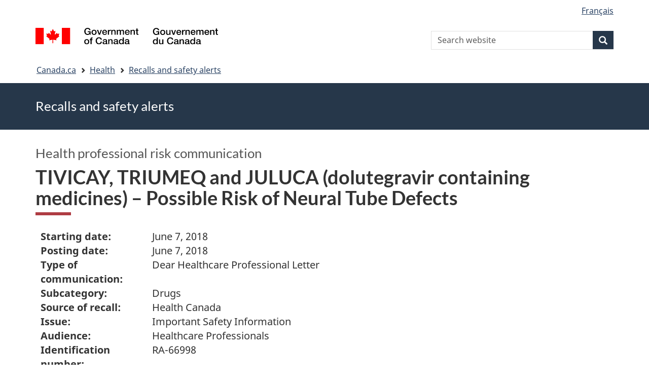

--- FILE ---
content_type: text/html; charset=UTF-8
request_url: https://recalls-rappels.canada.ca/en/alert-recall/tivicay-triumeq-and-juluca-dolutegravir-containing-medicines-possible-risk-neural-tube
body_size: 8105
content:
<!DOCTYPE html>
<!--[if lt IE 9]><html lang="en" dir="ltr" prefix="content: http://purl.org/rss/1.0/modules/content/  dc: http://purl.org/dc/terms/  foaf: http://xmlns.com/foaf/0.1/  og: http://ogp.me/ns#  rdfs: http://www.w3.org/2000/01/rdf-schema#  schema: http://schema.org/  sioc: http://rdfs.org/sioc/ns#  sioct: http://rdfs.org/sioc/types#  skos: http://www.w3.org/2004/02/skos/core#  xsd: http://www.w3.org/2001/XMLSchema# " class="no-js"><![endif]-->
<!--[if gt IE 8]><!-->
<html lang="en" dir="ltr" prefix="content: http://purl.org/rss/1.0/modules/content/  dc: http://purl.org/dc/terms/  foaf: http://xmlns.com/foaf/0.1/  og: http://ogp.me/ns#  rdfs: http://www.w3.org/2000/01/rdf-schema#  schema: http://schema.org/  sioc: http://rdfs.org/sioc/ns#  sioct: http://rdfs.org/sioc/types#  skos: http://www.w3.org/2004/02/skos/core#  xsd: http://www.w3.org/2001/XMLSchema# " class="no-js">
<!--<![endif]-->
  <head>
    <meta charset="utf-8" />
<script src="//assets.adobedtm.com/be5dfd287373/0127575cd23a/launch-f7c3e6060667.min.js"></script>
<script async src="https://www.googletagmanager.com/gtag/js?id=G-4G0Q3KXLHS"></script>
<script>window.dataLayer = window.dataLayer || [];function gtag(){dataLayer.push(arguments)};gtag("js", new Date());gtag("set", "developer_id.dMDhkMT", true);gtag("config", "G-4G0Q3KXLHS", {"groups":"default","linker":{"domains":["recalls-rappels.canada.ca"]},"page_placeholder":"PLACEHOLDER_page_location","allow_ad_personalization_signals":false});gtag("config", "UA-21671527-4", {"groups":"default","linker":{"domains":["recalls-rappels.canada.ca"]},"page_placeholder":"PLACEHOLDER_page_path","allow_ad_personalization_signals":false});</script>
<meta name="keywords" content="recalls, alerts, advisories, safety alerts, warnings, Drugs" />
<link rel="canonical" href="https://recalls-rappels.canada.ca/en/alert-recall/tivicay-triumeq-and-juluca-dolutegravir-containing-medicines-possible-risk-neural-tube" />
<link rel="image_src" href="/sites/default/files/2022-05/21-21-2921-RSA-Generic-TW-EN-02.png" />
<meta name="google" content="Fzix_kgZMZzHAoCK-HBQRIQI_id5sGSKx4hv4k9YGb4" />
<meta name="dcterms.title" content="TIVICAY, TRIUMEQ and JULUCA (dolutegravir containing medicines) – Possible Risk of Neural Tube Defects - Recalls, advisories and safety alerts – Canada.ca" />
<meta name="dcterms.creator" content="Government of Canada, Health Canada, Communications and Public Affairs Branch, Public Affairs Directorate" />
<meta name="dcterms.subject" content="Drugs" title="gccore" />
<meta name="dcterms.publisher" content="Government of Canada, Health Canada, Marketed health products" />
<meta name="dcterms.language" content="eng" title="ISO639-2/T" />
<meta name="dcterms.accessRights" content="2" />
<meta name="dcterms.modified" content="2018-06-07" title="W3CDTF" />
<meta name="dcterms.issued" content="2021-11-01" title="W3CDTF" />
<meta name="dcterms.spatial" content="Canada" />
<meta name="dcterms.audience" content="Health professionals" />
<meta data-gc-analytics-owner="HC|HPFB|Marketed health products|N/A" />
<meta data-gc-analytics-topic="Health products|Drugs|N/A|N/A" />
<meta name="Generator" content="Drupal 10 (https://www.drupal.org)" />
<meta name="MobileOptimized" content="width" />
<meta name="HandheldFriendly" content="true" />
<meta name="viewport" content="width=device-width, initial-scale=1.0" />
<noscript><link rel="stylesheet" href="/libraries/wet-boew/css/noscript.min.css" />
</noscript><meta name="dcterms.service" content="HC-SC_Recalls-Rappels" />
<link rel="icon" href="/themes/custom/gcext_wxt/favicon.ico" type="image/vnd.microsoft.icon" />
<link rel="alternate" hreflang="en" href="https://recalls-rappels.canada.ca/en/alert-recall/tivicay-triumeq-and-juluca-dolutegravir-containing-medicines-possible-risk-neural-tube" />
<link rel="alternate" hreflang="fr" href="https://recalls-rappels.canada.ca/fr/avis-rappel/tivicay-triumeq-et-juluca-medicaments-contenant-du-dolutegravir-risque-possible-0" />

    <title>TIVICAY, TRIUMEQ and JULUCA (dolutegravir containing medicines) – Possible Risk of Neural Tube Defects - Canada.ca</title>
    <link rel="stylesheet" media="all" href="/sites/default/files/css/css_1FCDnbD1fNlE5kHM3tD7TAPniONw6b0LZlEJCPGxppY.css?delta=0&amp;language=en&amp;theme=gcext_wxt&amp;include=eJxlykEKgEAIAMAPGT5p0XArSlxUsP19nbp0HYbNMtJpYHdSKfMTYkaKIlMIlHA318bf-wnUne062Mkn5i4qy7a-6wGYkiSK" />
<link rel="stylesheet" media="all" href="/sites/default/files/css/css_WibVqX-D8pjqOQVxMNk0RIJrC1huYpnOo4oqBpg2Irw.css?delta=1&amp;language=en&amp;theme=gcext_wxt&amp;include=eJxlykEKgEAIAMAPGT5p0XArSlxUsP19nbp0HYbNMtJpYHdSKfMTYkaKIlMIlHA318bf-wnUne062Mkn5i4qy7a-6wGYkiSK" />

    <script src="https://use.fontawesome.com/releases/v5.13.1/js/all.js" defer crossorigin="anonymous"></script>
<script src="https://use.fontawesome.com/releases/v5.13.1/js/v4-shims.js" defer crossorigin="anonymous"></script>

  </head>
  <body class="path-node page-node-type-recall has-glyphicons gcext-wxt theme-gcweb">
    <nav>
      <ul id="wb-tphp">
        <li class="wb-slc">
          <a class="wb-sl" href="#wb-cont">
            Skip to main content
          </a>
        </li>
        <li class="wb-slc">
          <a class="wb-sl" href="#wb-info">
            Skip to "About government"
          </a>
        </li>
      </ul>
    </nav>
    
      <div class="dialog-off-canvas-main-canvas" data-off-canvas-main-canvas>
    
  
        <header class="navbar navbar-default" id="navbar">
      <div id="wb-bnr" class="container">
        <div class="row">
          <section id="wb-lng" class="col-xs-3 col-sm-12 pull-right text-right">
            <h2 class="wb-inv">Language selection</h2>
              <div class="region region-language-toggle">
    <section class="language-switcher-language-url block block-wxt-library block-wxt-language-blocklanguage-interface clearfix" id="block-gcext-wxt-languageswitcher" data-block-plugin-id="wxt_language_block:language_interface">
  
    

      <ul class="links list-inline mrgn-bttm-none">                    <li data-drupal-language="fr" data-drupal-link-system-path="node/61028" class="fr"><a href="/fr/avis-rappel/tivicay-triumeq-et-juluca-medicaments-contenant-du-dolutegravir-risque-possible-0" class="language-link" lang="fr" hreflang="fr" data-drupal-link-system-path="node/61028"><span class="hidden-xs">Français</span><abbr title="Français" class="visible-xs h3 mrgn-tp-sm mrgn-bttm-0 text-uppercase">fr</abbr></a></li></ul>
  </section>

  </div>

          </section>
            <div class="region col-xs-9 col-sm-5 col-md-4 region-banner">
      <div class="brand">
    <a href="https://canada.ca">
      <img id="header-logo" src='/libraries/theme-gcweb/assets/sig-blk-en.svg' alt="Government of Canada" />
    </a>
  </div>

  </div>

            <div class="region col-lg-offset-4 col-md-offset-4 col-sm-offset-2 col-xs-12 col-sm-5 col-md-4 region-search">
    <section  class="wxt-search-api-block-form block clearfix text-right" data-drupal-selector="wxt-search-api-block-form" novalidate="novalidate" id="wb-srch" data-block-plugin-id="wxt_search_form_block">
	
			<h2 class="block-title">Search</h2>
		

			<form action="/en/search/site" method="get" id="wxt-search-api-block-form" accept-charset="UTF-8" class="search-form search-block-form form-inline" role="search">
  <div class="form-item js-form-item form-type-search js-form-type-search form-item-search-api-fulltext js-form-item-search-api-fulltext form-no-label form-group">
      <label for="wb-srch-q" class="control-label sr-only">Search Website</label>
  
  
  <input data-drupal-selector="wb-srch-q" class="form-search form-control" placeholder="Search website" type="search" id="wb-srch-q" name="search_api_fulltext" value="" size="27" maxlength="128" />

  
  
  </div>
<div class="submit form-group js-form-wrapper form-wrapper" data-drupal-selector="edit-submit-container" id="edit-submit-container"><button class="btn-primary button js-form-submit form-submit btn icon-before" data-drupal-selector="wb-srch-sub" type="submit" id="wb-srch-sub" name="op" value="" title="Search"><span class="icon glyphicon glyphicon-search" aria-hidden="true"></span><span class="wb-inv">Search</span></button></div>

</form>

	</section>

  </div>

        </div>
      </div>
      <nav class="site-menu">
              <nav id="wb-bc" property="breadcrumb" aria-labelledby="breadcrumbTitle">
    <h2 id="breadcrumbTitle">You are here</h2>
    <div class="container">
      <ol class="breadcrumb">
                  <li >
                          <a href="https://www.canada.ca/en.html">Canada.ca</a>
                      </li>
                  <li >
                          <a href="https://www.canada.ca/en/services/health.html">Health</a>
                      </li>
                  <li >
                          <a href="/en">Recalls and safety alerts</a>
                      </li>
              </ol>
  </div>
</nav>



      </nav>
        <div class="region region-breadcrumb">
    
<div id="block-rsamsheader" data-block-plugin-id="block_content:04f07751-34db-4cb9-acea-056a549388b5" class="block block-block-content block-block-content04f07751-34db-4cb9-acea-056a549388b5 clearfix">
  
    

      
            <div class="field field--name-body field--type-text-with-summary field--label-hidden field--item"><div class="row row-no-gutters">
<div class="col-md-12 banner-top">
<div class="container">
<p><span class="h1-not" id="title" property="name">Recalls and safety alerts </span></p>
</div>
</div>
</div>
</div>
      
  </div>

  </div>

    </header>
  

  <div class="container">
    <div class="row">

            
            
                  <main property="mainContentOfPage"  class="col-md-12 main-container container js-quickedit-main-content">

                                <div class="region region-header">
            <div class="h3" id="wb-cont-nav">Health professional risk communication</div>
  
      <h1 class="gc-thickline" id="wb-cont">
<span>  TIVICAY, TRIUMEQ and JULUCA (dolutegravir containing medicines) – Possible Risk of Neural Tube Defects </span>
</h1>
  
<div data-drupal-messages-fallback class="hidden"></div>

  </div>

              
      <section>

                
                
                                      
                  
        
                          <a id="main-content"></a>
            <div class="region region-content">
        <div class="recall-alert-body">
    
            <div class="field field--name-body field--type-text-with-summary field--label-hidden field--item"><div id="cn-centre-col-inner">
			<!-- Content title begins / D&eacute;but du titre du contenu -->
			
			<!-- Add TC disclaimers -->
						
            

<!-- revision 1205 -->


<link rel="stylesheet" type="text/css" href="/recall-alert-rappel-avis/css/awr_details.css"><link rel="stylesheet" type="text/css" href="/recall-alert-rappel-avis/css/recent_awrs.css"><div class="grid-12 span-12 breake_word widthfull" id="awr_details_container">
	
						
	
	 
	
	<dl class="dlSide width65 " id="awr_details_header_container"><dt class=" paddingNone">Starting date:</dt>
			<dd class="paddingNone">June 7, 2018</dd>				
		 
			<dt class=" paddingNone">Posting date:</dt>
			<dd class="paddingNone">June 7, 2018</dd>				
		 
			<dt class=" paddingNone">Type of communication:</dt>
			<dd class="paddingNone">Dear Healthcare Professional Letter</dd>				
		 
			<dt class=" paddingNone">Subcategory:</dt>
			<dd class="paddingNone">Drugs</dd>				
		 
			<dt class=" paddingNone">Source of recall:</dt>
			<dd class="paddingNone">Health Canada</dd>				
		 
			<dt class=" paddingNone">Issue:</dt>
			<dd class="paddingNone">Important Safety Information</dd>				
		 
			<dt class=" paddingNone">Audience:</dt>
			<dd class="paddingNone">Healthcare Professionals</dd>				
		 
			<dt class=" paddingNone">Identification number:</dt>
			<dd class="paddingNone">RA-66998</dd>				
			</dl><div class="clearfix"></div>
	
			
		<ul class="anchor"><li><a href="#issue-problem">
									Issue						</a>
					</li>
							
							 
					<li><a href="#who-personnes">
									Who is affected						</a>
					</li>
							
							 
					<li><a href="#report-declarer">
									Report health or safety concerns						</a>
					</li>
							
				
		</ul><h2>
 Audience</h2>
<p>
 Healthcare professionals including infectious diseases specialists, Human Immunodeficiency Virus (HIV) specialists and nurses, clinical virologists, obstetricians, gynecologists, pediatricians, sexual health specialists, pharmacists and general practitioners.</p>
<h2>
 Key messages</h2>
<ul><li>
  <strong>Early findings from the ongoing Tsepamo study in Botswana suggest a possible increased risk of neural tube defects (NTD) involving the brain, spine and spinal cord in infants born to women being treated with dolutegravir at the time of conception. No cases were reported in infants born to women who started dolutegravir during pregnancy.</strong></li>
 <li>
  <strong>Although experience with the use of dolutegravir in pregnancy is limited, data from animal studies, as well as from the Antiretroviral Pregnancy Registry, clinical trials and post-marketing use, has not indicated a similar safety issue.</strong></li>
 <li>
  <strong>Health professionals are advised to:</strong>
  <ul><li>
    <strong>Avoid prescribing dolutegravir in women of childbearing potential (WOCBP) who are trying to become pregnant unless a suitable alternative treatment option is not available.</strong></li>
   <li>
    <strong>Consider the risk and benefits of dolutegravir treatment when prescribing it to WOCBP.</strong></li>
   <li>
    <strong>Inform WOCBP of the potential risk for NTD when dolutegravir is used at the time of conception and, as a precautionary measure, during the first trimester of pregnancy.</strong></li>
   <li>
    <strong>Perform pregnancy testing in WOCBP before initiating treatment.&nbsp;</strong></li>
   <li>
    <strong>Advise WOCBP who are taking dolutegravir to avoid getting pregnant and to use effective contraception throughout the treatment.</strong></li>
   <li>
    <strong>Switch to an alternative treatment when a pregnancy is confirmed in the first trimester while a woman is taking dolutegravir.</strong></li>
  </ul></li>
 <li>
  <strong>The manufacturer will continue to monitor the results of the ongoing study and take appropriate action in consultation with Health Canada.</strong></li>
</ul><div class="clearfix"></div>
	<p>
 &nbsp; &nbsp;&nbsp;</p>	
	<div class="clearfix"></div>				
						
			<h2 class="mrgn-bttm-sm mrgn-tp-sm" id="issue-problem">Issue</h2>		
			
			<p>
 Serious cases of neural tube defects (NTD) in infants born to women with exposure to dolutegravir at the time of conception were identified in the ongoing observational study in Botswana. In the same study, no infant born to a woman who started dolutegravir during pregnancy had neural tube defects.</p>
<h3>
 Products affected</h3>
<ul><li>
  TIVICAY (dolutegravir)</li>
 <li>
  TRIUMEQ (dolutegravir, abacavir, lamivudine)</li>
 <li>
  JULUCA (dolutegravir, rilpivirine)</li>
</ul><h3>
 Background information</h3>
<p>
 TIVICAY in combination with other antiretroviral agents is indicated for the treatment of Human Immunodeficiency Virus (HIV-1) infection in adults and in Integrase Strand Transfer Inhibitor-naïve children at least 6 years of age and weighing at least 15 kg. TRIUMEQ is indicated for the treatment of HIV-1 infection in adults and adolescents aged 12 years and older and weighing at least 40 kg. JULUCA is used as a complete regimen to replace the current antiretroviral regimen for the treatment of HIV-1 infection in adults who are virologically stable and suppressed.</p>
<p>
 The preliminary analysis of the ongoing Tsepamo observational study in Botswana reported 4 cases of NTD out of 426 pregnancies in women who became pregnant while taking dolutegravir. This represents an incidence of about 0.9% compared to about 0.1% in patients receiving other non-dolutegravir treatments. No infant born to a woman who started dolutegravir during pregnancy had a NTD (N=0/2824).</p>
<p>
 The Tsepamo study is an ongoing birth outcomes surveillance study and further data will be captured during the ongoing surveillance over the next 9 months (May 2018 to February 2019). This data will provide more information about the safety of dolutegravir during pregnancy. It is anticipated that birth outcomes from at least another 600 women who have already become pregnant and who were on dolutegravir before conception will be captured in the ongoing surveillance.</p>
<p>
 Dolutegravir has been tested in a series of reproductive toxicology studies, including embryofetal development studies, and no relevant findings were identified.</p>
<p>
 Although there is limited experience with the use of dolutegravir in pregnancy, the data analysed to date from all sources including the Antiretroviral Pregnancy Registry (APR), clinical trials and post-marketing use has not indicated a similar potential safety issue. One additional case of NTD was reported spontaneously from Namibia.</p>
<p>
 There are no specific congenital abnormality signals (including NTD) from other sources when dolutegravir is started during pregnancy.</p>					
								
				
						
			<h2 class="mrgn-bttm-sm mrgn-tp-sm" id="who-personnes">Who is affected</h2>		
			
			<h4>
 Information for consumers</h4>
<p>
 Dolutegravir is a medication used to treat human immunodeficiency virus (HIV) infection.</p>
<p>
 Serious cases of neural tube defects have been reported in about 1% of babies born to women taking dolutegravir when they conceived and during their first trimester. Neural tube defects are birth defects of the brain, spine, and spinal cord.</p>
<p>
 Patients using dolutegravir should not stop taking it without first talking to their health care professional. Stopping their medicine can cause the HIV infection to worsen. Women planning to become pregnant and taking dolutegravir should discuss treatment options with their doctor before becoming pregnant. Women taking dolutegravir should avoid getting pregnant and use effective contraception.</p>
<p>
 Women who become pregnant while taking dolutegravir should consult with their doctor right away.</p>
<p>
 Patients should discuss any questions or concerns about this information with their healthcare professional.</p>
<h4>
 Information for healthcare professionals</h4>
<p>
 Healthcare professionals are advised to:&nbsp;</p>
<ul><li>
  Avoid prescribing dolutegravir in women of child bearing potential (WOCBP), who are trying to become pregnant, unless a suitable alternative treatment option is not available.</li>
 <li>
  Consider the risk and benefits of prescribing dolutegravir in WOCBP.</li>
 <li>
  Perform pregnancy testing in WOCBP before initiating treatment.</li>
 <li>
  Advise women who are taking dolutegravir to avoid getting pregnant and use effective contraception throughout the treatment.</li>
 <li>
  Switch to an alternative treatment when a pregnancy is confirmed in the first trimester while a woman is taking dolutegravir.</li>
</ul><h3>
 Action taken by Health Canada</h3>
<p>
 Health Canada is communicating this important safety information update to healthcare professionals and Canadians via the <a href="http://www.healthycanadians.gc.ca/recall-alert-rappel-avis/index-eng.php">Recalls and Safety Alerts Database on the Healthy Canadians Web Site</a>. This communication update will be further distributed through the MedEffect™ e-Notice email notification system.</p>					
								
				
						
			<h2 class="mrgn-bttm-sm mrgn-tp-sm" id="report-declarer">Report health or safety concerns</h2>		
			
			<p>
 Managing marketed health product-related side effects depends on healthcare professionals and consumers reporting them. Any case of NTD or other serious or unexpected side effects in patients receiving TIVICAY, TRIUMEQ or JULUCA should be reported to ViiV Healthcare ULC or Health Canada.</p>
<p>
 ViiV Healthcare ULC<br>
 245, boulevard Armand-Frappier<br>
 Laval, Quebec<br>
 H7V 4A7<br>
 1-877-393-8448</p>
<p>
 <strong>To correct your mailing address or fax number, contact ViiV Healthcare ULC.</strong></p>
<p>
 You can report any suspected adverse reactions associated with the use of health products to Health Canada by:</p>
<ul><li>
  Calling toll-free at 1-866-234-2345; or</li>
 <li>
  Visiting MedEffect Canada's Web page on <a href="https://www.canada.ca/en/health-canada/services/drugs-health-products/medeffect-canada/adverse-reaction-reporting.html">Adverse Reaction Reporting</a> for information on how to report online, by mail or by fax.</li>
</ul><p>
 For other health product inquiries related to this communication, contact Health Canada at:</p>
<p>
 Marketed Health Products Directorate<br>
 E-mail: <a href="mailto:mhpd_dpsc@hc-sc.gc.ca">mhpd_dpsc@hc-sc.gc.ca</a><br>
 Telephone: 613-954-6522<br>
 Fax: 613-952-7738</p>					
								
				
		
		 
	 		
</div>




    <!-- Date Modified begins / D&eacute;but de la date de modification -->
            <div class="clearfix"></div>
    <!-- Date Modified ends / Fin de la date de modification -->

        </div></div>
      
  </div>


  </div>

          
  <div class="pagedetails region container region-content-footer">
    <div class="row">
      
<div id="block-gcext-wxt-pagefeedbackblock" class="col-sm-9 col-md-10 col-lg-10 block block-wxt-library block-wxt-page-feedback clearfix" data-block-plugin-id="wxt_page_feedback">
  
    

      <div class="wb-disable-allow" data-ajax-replace="https://www.canada.ca/etc/designs/canada/wet-boew/assets/feedback/page-feedback-en.html" data-feedback-theme="AboutGov"></div>
  </div>

<div id="block-datemodifiedfield-date-publishedblock" class="col-md-12 block block-gcext block-op-date-modified clearfix" data-block-plugin-id="op_date_modified">
  
    

      <div class="datemod mrgn-bttm-lg"><dl id="wb-dtmd">
<dt>Date modified:</dt>
<dd><time property="dateModified">2018-06-07</time></dd></dl></div>
  </div>

    </div>
  </div>

              </section>

      </main>

                        
                        
    </div>
  </div>



            <footer id="wb-info">
        <div class="landscape">
            <div class="region region-footer">
    <div class="gc-main-footer">
  <nav id="block-footertop" data-block-plugin-id="menu_block:footer-top" class="container wb-navcurr">
    
    <h3>Government of Canada</h3>
    
          <ul class="list-unstyled colcount-sm-2 colcount-md-3">
      
    
                        <li >
        <a href="https://www.canada.ca/en/contact.html">All Contacts</a>
                          </li>
                              <li >
        <a href="https://www.canada.ca/en/government/dept.html">Departments and agencies</a>
                          </li>
                              <li >
        <a href="https://www.canada.ca/en/government/system.html">About government</a>
                          </li>
          
  


      </ul>
      </nav>
</div>
<div class="gc-main-footer">
  <nav id="block-gcext-wxt-footer" data-block-plugin-id="system_menu_block:footer" class="container wb-navcurr pad-tp-0">
    
    <h4>
      <span class="wb-inv">Themes and topics</span>
    </h4>
    
          <ul class="list-unstyled colcount-sm-2 colcount-md-3">
      
                                    <li >
        <a href="https://www.canada.ca/en/services/jobs.html">Jobs</a>
                          </li>
                              <li >
        <a href="https://www.canada.ca/en/services/immigration-citizenship.html">Immigration and citizenship</a>
                          </li>
                              <li >
        <a href="https://travel.gc.ca/">Travel and tourism</a>
                          </li>
                              <li >
        <a href="https://www.canada.ca/en/services/business.html">Business</a>
                          </li>
                              <li >
        <a href="https://www.canada.ca/en/services/benefits.html">Benefits</a>
                          </li>
                              <li >
        <a href="https://www.canada.ca/en/services/health.html">Health</a>
                          </li>
                              <li >
        <a href="https://www.canada.ca/en/services/taxes.html">Taxes</a>
                          </li>
                              <li >
        <a href="https://www.canada.ca/en/services/environment.html">Environment and natural resources</a>
                          </li>
                              <li >
        <a href="https://www.canada.ca/en/services/defence.html">National security and defence</a>
                          </li>
                              <li >
        <a href="https://www.canada.ca/en/services/culture.html">Culture, history and sport</a>
                          </li>
                              <li >
        <a href="https://www.canada.ca/en/services/policing.html">Policing, justice and emergencies</a>
                          </li>
                              <li >
        <a href="https://www.canada.ca/en/services/transport.html">Transport and infrastructure</a>
                          </li>
                              <li >
        <a href="https://international.gc.ca/world-monde/index.aspx?lang=eng">Canada and the world</a>
                          </li>
                              <li >
        <a href="https://www.canada.ca/en/services/finance.html">Money and finance</a>
                          </li>
                              <li >
        <a href="https://www.canada.ca/en/services/science.html">Science and innovation</a>
                          </li>
                              <li >
        <a href="https://www.canada.ca/en/services/indigenous-peoples.html">Indigenous peoples</a>
                          </li>
                              <li >
        <a href="https://www.canada.ca/en/services/veterans-military.html">Veterans and military</a>
                          </li>
                              <li >
        <a href="https://www.canada.ca/en/services/youth.html">Youth</a>
                          </li>
                    


      </ul>
      </nav>
</div>

  </div>

        </div>
        <div class="brand">
          <div class="container">
            <div class="row ">
                <div class="region region-branding">
    <nav role="navigation" aria-labelledby="block-gcext-wxt-brand-menu" id="block-gcext-wxt-brand" data-block-plugin-id="system_menu_block:brand" class="col-md-10 ftr-urlt-lnk">
      
  <h2 class="wb-inv" id="block-gcext-wxt-brand-menu">About this site</h2>
  

        
        <ul role="menu">
                        <li role="presentation">
        <a href="https://www.canada.ca/en/social.html" role="menuitem">Social media</a>
                  </li>
                        <li role="presentation">
        <a href="https://www.canada.ca/en/mobile.html" role="menuitem">Mobile applications</a>
                  </li>
                        <li role="presentation">
        <a href="https://www.canada.ca/en/government/about.html" role="menuitem">About Canada.ca</a>
                  </li>
                        <li role="presentation">
        <a href="https://www.canada.ca/en/transparency/terms.html" role="menuitem">Terms and conditions</a>
                  </li>
                        <li role="presentation">
        <a href="https://www.canada.ca/en/transparency/privacy.html" role="menuitem">Privacy</a>
                  </li>
        </ul>
  


  </nav>

  </div>

              <div class="col-xs-6 visible-sm visible-xs tofpg">
                <a href="#wb-cont">Top of Page<span class="glyphicon glyphicon-chevron-up"></span></a>
              </div>
              <div class="col-xs-6 col-md-2 text-right">
                <img src='/libraries/theme-gcweb/assets/wmms-blk.svg' alt='Symbol of the Government of Canada' />
              </div>
            </div>
          </div>
        </div>
      </footer>
      
  </div>

    <script>_satellite.pageBottom();</script>
    <script type="application/json" data-drupal-selector="drupal-settings-json">{"path":{"baseUrl":"\/","pathPrefix":"en\/","currentPath":"node\/61028","currentPathIsAdmin":false,"isFront":false,"currentLanguage":"en"},"pluralDelimiter":"\u0003","suppressDeprecationErrors":true,"ckeditorheight":{"offset":1,"line_height":1.5,"unit":"em","disable_autogrow":false},"google_analytics":{"account":"G-4G0Q3KXLHS","trackDomainMode":2,"trackCrossDomains":["recalls-rappels.canada.ca"]},"bootstrap":{"forms_has_error_value_toggle":1,"modal_animation":1,"modal_backdrop":"true","modal_focus_input":1,"modal_keyboard":1,"modal_select_text":1,"modal_show":1,"modal_size":"","popover_enabled":1,"popover_animation":1,"popover_auto_close":1,"popover_container":"body","popover_content":"","popover_delay":"0","popover_html":0,"popover_placement":"right","popover_selector":"","popover_title":"","popover_trigger":"click"},"ajaxTrustedUrl":{"\/en\/search\/site":true},"user":{"uid":0,"permissionsHash":"bf8952d6e746b743a2ed94204dcf47a3386c2bdbb4d6338c68999b02cbbac87d"},"ajax":[]}</script>
<script src="/sites/default/files/js/js_OE1kc_vxH5T6dwqc91y_EimGQg6LE6fhHaH7bqucDMQ.js?scope=footer&amp;delta=0&amp;language=en&amp;theme=gcext_wxt&amp;include=eJx9zksOwyAMBNALETgSMtQhSAYj2w3N7dtNm36k7kZvZjGJ2dQERkjPFIdgrL2ae1EYPHhHcZkFw0WuA8hnJoKh6FbuBhOVG4a37HUv_zqvW22uMBfCCB3osJo1fIObmFaWFs83P-LmzSLVJCBHsA0bLiU_Vh8-0ZbEOO9ne2EZ"></script>
<script src="/libraries/wet-boew/js/wet-boew.min.js?t5wfu4"></script>
<script src="/sites/default/files/js/js_nnYPpzJSJoRFi1mBqYiuE2JpBi_xrIJBxco5LLIzZcg.js?scope=footer&amp;delta=2&amp;language=en&amp;theme=gcext_wxt&amp;include=eJx9zksOwyAMBNALETgSMtQhSAYj2w3N7dtNm36k7kZvZjGJ2dQERkjPFIdgrL2ae1EYPHhHcZkFw0WuA8hnJoKh6FbuBhOVG4a37HUv_zqvW22uMBfCCB3osJo1fIObmFaWFs83P-LmzSLVJCBHsA0bLiU_Vh8-0ZbEOO9ne2EZ"></script>
<script src="/libraries/theme-gcweb/js/theme.min.js?t5wfu4"></script>

  </body>
</html>
